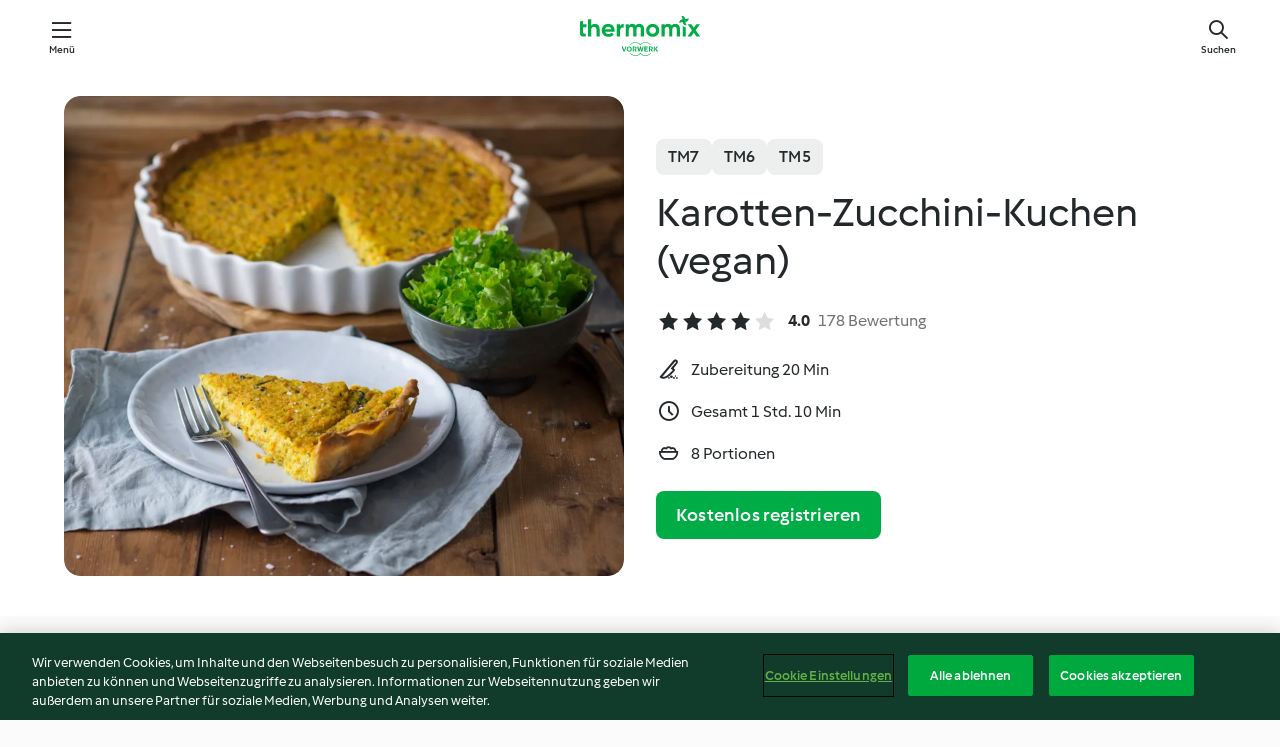

--- FILE ---
content_type: text/html; charset=utf-8
request_url: https://cookidoo.de/recipes/recipe/de-DE/r136845
body_size: 11079
content:
<!DOCTYPE html>
<html
  lang="de-DE"
  class="cicd2-theme">
<head>
    <meta property="og:url" content="https://cookidoo.de/recipes/recipe/de-DE/r136845"/>
    <meta property="og:title" content="Karotten-Zucchini-Kuchen (vegan)"/>
    <meta property="og:description" content="Eine ganze Welt voller Thermomix® Rezepte – Cookidoo® bringt Köstlichkeiten aus aller Welt zu dir nach Hause.
Eine riesige Auswahl an Rezepten und Ideen – hier findest du garantiert bei jedem Besuch kulinarische Inspirationen."/>
    <meta property="og:image" content="https://assets.tmecosys.com/image/upload/t_web_rdp_recipe_584x480/img/recipe/ras/Assets/381FDB73-E915-47D2-9524-4FB39965B423/Derivates/6BB90EF5-196B-4D58-87BB-FC27F6E9D092.jpg"/>
    <meta name="robots" content="noarchive"/>
    <meta charset="utf-8">
    <meta name="viewport" content="width=device-width, initial-scale=1, shrink-to-fit=no">
    <link rel="stylesheet" href="https://patternlib-all.prod.external.eu-tm-prod.vorwerk-digital.com/pl-core-29.3.2-b33824b8018a0840049d6c20603cb31e.css">
      <link rel="stylesheet" href="https://patternlib-all.prod.external.eu-tm-prod.vorwerk-digital.com/cicd2-theme-29.3.2-38102d1b98d85afb94b9d25dab3bae9c.css">
    <link rel="stylesheet" href="https://recipepublic-all.prod.external.eu-tm-prod.vorwerk-digital.com/bundle-7e9da6437349bf80779b292c7cffc47b.css">
    <link rel="icon" href="https://patternlib-all.prod.external.eu-tm-prod.vorwerk-digital.com/favicon-02a92602e0cf506ebd0186892a17fd82.ico">
    <link rel="preconnect" href="https://assets.tmecosys.com" crossorigin="anonymous">
    <script>"use strict";(()=>{function c(n){let t=document.cookie.match(new RegExp("(^| )"+n+"=([^;]+)"));if(t)return t[2]}var e={get:c};e.get("v-authenticated")?document.documentElement.classList.add("is-authenticated"):document.documentElement.classList.add("is-unauthenticated");})();
</script>
    <title>Karotten-Zucchini-Kuchen (vegan) - Cookidoo® – das offizielle Thermomix®-Rezept-Portal</title>
    <link rel="stylesheet" href="https://patternlib-all.prod.external.eu-tm-prod.vorwerk-digital.com/pl-recipe-2.18.3-4949e3c3f2b6c536234d63e48d89c215.css">
    <script type="application/ld+json">{"@context":"http://schema.org/","@type":"Recipe","name":"Karotten-Zucchini-Kuchen (vegan)","image":"https://assets.tmecosys.com/image/upload/t_web_rdp_recipe_584x480_1_5x/img/recipe/ras/Assets/381FDB73-E915-47D2-9524-4FB39965B423/Derivates/6BB90EF5-196B-4D58-87BB-FC27F6E9D092.jpg","totalTime":"PT1H10M","cookTime":"PT1H10M","prepTime":"PT20M","recipeYield":"8 Portionen","recipeCategory":["Backen, pikant"],"recipeIngredient":["1 Packung Blätterteig","150 g Zwiebeln","150 g Erdäpfel, mehlig","300 g Karotten","300 g Zucchini","30 g Öl","100 g Mandelsahne, selbst gemacht","1 TL Kurkuma, gemahlen","2 &frac12; TL Salz","3 Prisen Pfeffer, frisch gemahlen","300 g Tofu, natur","2 EL Hefeflocken","1 EL Maisstärke","&frac12; Bund frische Petersilie"],"nutrition":{"@type":"NutritionInformation","calories":"331 kcal","carbohydrateContent":"19 g","fatContent":"24 g","proteinContent":"11 g"},"inLanguage":"de-DE","author":{"@type":"Organization","name":"Vorwerk Home & Co. KmG","address":"Wolleraustrasse 11a\n8807 Freienbach\nSchweiz","url":"https://cookidoo.de"},"aggregateRating":{"@id":"AggregatedRating"}}</script>
</head>

<body>
  <core-user-info
    condition="html.is-authenticated"
    base="/profile/api/user"
    community-profile="/community/profile/de-DE"
    devices="/customer-devices/api/my-devices/versions"
    >
  </core-user-info>
  
  <div class="page-content">
      
  <header tabindex="-1" class="page-header">
    <div class="page-header__content">
      <a href="#main-content" class="link--skip">Springe zum Hauptinhalt</a>
          <a class="logo page-header__home authenticated-only" href="/foundation/de-DE/for-you"
            aria-label="Link to the home page">
            <img class="logo" src="https://patternlib-all.prod.external.eu-tm-prod.vorwerk-digital.com/logo_thermomix-02469c2fb4fca55fc3c397286d9e7fe0.svg"
              alt="Thermomix®">
          </a>
          <a class="logo page-header__home unauthenticated-only" href="/foundation/de-DE/explore"
            aria-label="Link to the home page">
            <img class="logo" src="https://patternlib-all.prod.external.eu-tm-prod.vorwerk-digital.com/logo_thermomix-02469c2fb4fca55fc3c397286d9e7fe0.svg"
              alt="Thermomix®">
          </a>
      <core-nav class="page-header__nav">
        <nav class="core-nav__nav" role="navigation">
          <button class="core-nav__trigger">Menü</button>
          <div class="core-nav__container">
            <ul class="core-nav__main-links authenticated-only">
                <li class="core-nav__item">
                  <a href="/foundation/de-DE/for-you"
                    class="core-nav__link">Für dich</a>
                </li>
              <li class="core-nav__item">
                <a href="/foundation/de-DE/explore"
                  class="core-nav__link">Entdecken</a>
              </li>
              <li class="core-nav__item">
                <a href="/organize/de-DE/my-recipes"
                  class="core-nav__link">Meine Rezepte</a>
              </li>
              <li class="core-nav__item">
                <a href="/planning/de-DE/my-week"
                  class="core-nav__link">Meine Woche</a>
              </li>
                <li class="core-nav__item">
                  <a href="/shopping/de-DE"
                    class="core-nav__link">Einkaufsliste</a>
                </li>
            </ul>
            <ul class=" core-nav__main-links unauthenticated-only">
              <li class="core-nav__item">
                <a href="/foundation/de-DE/explore"
                  class="core-nav__link">Entdecken</a>
              </li>
              <li class="core-nav__item">
                <a href="/foundation/de-DE/membership"
                  class="core-nav__link">Abo Vorteile</a>
              </li>
              <li class="core-nav__item">
                <a href="/foundation/de-DE/help"
                  class="core-nav__link">Hilfe</a>
              </li>
            </ul>
            <ul class="core-nav__links unauthenticated-only">
              <li class="core-nav__item">
                <a href="/ciam/register/start"
                  class="core-nav__link page-header__sign-up page-header__icon">Registrieren</a>
              </li>
              <li class="core-nav__item">
                <a href="/profile/de-DE/login?redirectAfterLogin=%2Frecipes%2Frecipe%2Fde-DE%2Fr136845"
                  class="core-nav__link page-header__login page-header__icon">Anmelden</a>
              </li>
            </ul>
            <div role="separator" aria-orientation="vertical"
              class="core-nav__separator separator-vertical separator-vertical--silver-20"></div>
            <core-user-profile class="authenticated-only">
              <core-dropdown-menu class="core-nav__dropdown core-nav__dropdown--profile" align="bottom-right">
                <button class="core-dropdown-menu__trigger core-nav__dropdown-trigger">
                  <span class="core-nav__dropdown-trigger-icon" aria-hidden="true"></span>
                  <img class="core-nav__dropdown-trigger-picture" src alt>
                  <span class="core-dropdown-menu__trigger-text">
                      Profil
                  </span>
                </button>
                <div class="core-dropdown-menu__content core-nav__dropdown-content">
                  <ul class="core-dropdown-list core-nav__dropdown-list">
                    <li class="core-community-profile__link">
                      <a href="/community/profile/de-DE"
                        class="core-dropdown-list__item core-nav__link core-nav__link--community">
                        <core-community-profile>
                          <span class="core-community-profile__icon" aria-hidden="true"></span>
                          <img class="core-community-profile__picture" src alt>
                          <div class="core-community-profile__heading-group">
                            <span class="core-community-profile__header">Profil</span>
                            <span class="core-community-profile__subheader">Profil anzeigen</span>
                          </div>
                        </core-community-profile>
                      </a>
                    </li>
                    <li>
                      <a href="/commerce/de-DE/membership"
                        class="core-dropdown-list__item core-nav__link">Konto</a>
                    </li>
                    <li>
                      <a href="/foundation/de-DE/help"
                        class="core-dropdown-list__item core-nav__link">Hilfe</a>
                    </li>
                    <li>
                      <a href="/profile/logout"
                        class="core-dropdown-list__item core-nav__link">Abmelden</a>
                    </li>
                  </ul>
                </div>
              </core-dropdown-menu>
            </core-user-profile>
          </div>
          <div role="separator" aria-orientation="vertical"
            class="core-nav__separator separator-vertical separator-vertical--silver-20"></div>
        </nav>
      </core-nav>
      <a class="page-header__search page-header__icon" href="/search/de-DE"
        aria-label="Suchen">Suchen</a>
    </div>
  </header>
  <recipe-scrollspy>
    <nav class="recipe-scrollspy__nav">
        <a href="#ingredients-section" class="recipe-scrollspy__link">Zutaten</a>
  
      <a href="#difficulty-section" class="recipe-scrollspy__link">Schwierigkeitsgrad</a>
  
        <a href="#nutrition-section" class="recipe-scrollspy__link">Nährwerte</a>
  
        <a href="#also-featured-in-section" class="recipe-scrollspy__link">Auch enthalten in</a>
  
      <a id="recipe-scrollspy-alternative-recipes" href="#alternative-recipes" class="recipe-scrollspy__link">Das könnte dir auch gefallen</a>
    </nav>
  </recipe-scrollspy>

  <recipe-details id="main-content">
    <recipe-card>
      <div class="recipe-card__wrapper">
        <div class="recipe-card__image-wrapper">
            <core-image-loader>
              <img
                class="recipe-card__image"
                  src="https://assets.tmecosys.com/image/upload/t_web_rdp_recipe_584x480/img/recipe/ras/Assets/381FDB73-E915-47D2-9524-4FB39965B423/Derivates/6BB90EF5-196B-4D58-87BB-FC27F6E9D092.jpg"
                  srcset="https://assets.tmecosys.com/image/upload/t_web_rdp_recipe_584x480/img/recipe/ras/Assets/381FDB73-E915-47D2-9524-4FB39965B423/Derivates/6BB90EF5-196B-4D58-87BB-FC27F6E9D092.jpg 584w, https://assets.tmecosys.com/image/upload/t_web_rdp_recipe_584x480_1_5x/img/recipe/ras/Assets/381FDB73-E915-47D2-9524-4FB39965B423/Derivates/6BB90EF5-196B-4D58-87BB-FC27F6E9D092.jpg 876w"
                    sizes="(min-width: 1333px) 584px, (min-width: 768px) 50vw, 100vw"
                alt="Karotten-Zucchini-Kuchen (vegan)"
                title="Karotten-Zucchini-Kuchen (vegan)"/>
            </core-image-loader>
        </div>
        <div class="recipe-card__info">
    
            <div class="recipe-card__header">
              <div class="recipe-card__header-left">
                  <rdp-badges id="tm-versions-modal">
                      <button class="core-chip-button core-chip-button--flat core-chip-button--x-small">
                        TM7
                      </button>
                      <button class="core-chip-button core-chip-button--flat core-chip-button--x-small">
                        TM6
                      </button>
                      <button class="core-chip-button core-chip-button--flat core-chip-button--x-small">
                        TM5
                      </button>
                  </rdp-badges>
                
                  <core-modal
                    trigger-id="tm-versions-modal"
                    class="tm-versions-modal"
                    prevent-body-scroll="true"
                    hidden>
                    <div class="core-modal__wrapper">
                      <div class="core-modal__container" role="dialog" aria-modal="true">
                  
                        <div class="core-modal__header">
                          <h2>Geräte und Zubehör</h2>
                          <button class="core-modal__close" aria-label="Close Modal"></button>
                        </div>
                  
                        <core-scrollbar class="core-modal__content" fadeout-top>
                          <div class="core-scrollbar__content">
                  
                            <rdp-tm-versions>
                              <p class="rdp-tm-versions__description">Dieses Rezept ist für eine bestimmte Geräte- und Zubehörkombination konzipiert. Ohne diese erforderliche Ausstattung können wir kein erfolgreiches Ergebnis garantieren.</p>
                              <div class="rdp-tm-versions__list">
                                  <div class="rdp-tm-versions__item">
                                    <img src="https://patternlib-all.prod.external.eu-tm-prod.vorwerk-digital.com/tm7-83b22c91a1a1e7fee3797168f05f9754.png" class="rdp-tm-versions__image"/>
                                    <div class="rdp-tm-versions__wrapper">
                                      <span class="rdp-tm-versions__name">Thermomix® TM7</span>
                                      <span class="rdp-tm-versions__compatibility">
                                        <span class="icon icon--checkmark-circle icon--xxxs"></span>Kompatibel
                                      </span>
                                    </div>
                                  </div>
                                  <div class="rdp-tm-versions__item">
                                    <img src="https://patternlib-all.prod.external.eu-tm-prod.vorwerk-digital.com/tm6-fff867f1cfc7f35118b8b6dfffca8339.png" class="rdp-tm-versions__image"/>
                                    <div class="rdp-tm-versions__wrapper">
                                      <span class="rdp-tm-versions__name">Thermomix® TM6</span>
                                      <span class="rdp-tm-versions__compatibility">
                                        <span class="icon icon--checkmark-circle icon--xxxs"></span>Kompatibel
                                      </span>
                                    </div>
                                  </div>
                                  <div class="rdp-tm-versions__item">
                                    <img src="https://patternlib-all.prod.external.eu-tm-prod.vorwerk-digital.com/tm5-a3a665744eb0093e9108135bf6b1baa4.png" class="rdp-tm-versions__image"/>
                                    <div class="rdp-tm-versions__wrapper">
                                      <span class="rdp-tm-versions__name">Thermomix® TM5</span>
                                      <span class="rdp-tm-versions__compatibility">
                                        <span class="icon icon--checkmark-circle icon--xxxs"></span>Kompatibel
                                      </span>
                                    </div>
                                  </div>
                              </div>
                            </rdp-tm-versions>
                  
                  
                          </div>
                        </core-scrollbar>
                  
                        <div class="core-modal__footer">
                          <a class="button--inline rdp-tm-versions__more" href="/foundation/de-DE/thermomix-compatibility">Weitere Informationen</a>
                        </div>
                      </div>
                    </div>
                  </core-modal>
                
              </div>
            </div>
    
          <div class="recipe-card__content">
            <core-ellipsis lines-count="3">
              <h1 class="recipe-card__section recipe-card__name">Karotten-Zucchini-Kuchen (vegan)</h1>
            </core-ellipsis>
            
            <core-rating>
  <div class="core-rating__rating-list">
      <span class="core-rating__point core-rating__point--full"></span>
      <span class="core-rating__point core-rating__point--full"></span>
      <span class="core-rating__point core-rating__point--full"></span>
      <span class="core-rating__point core-rating__point--full"></span>
      <span class="core-rating__point "></span>
  </div>
    <span class="core-rating__counter">4.0</span>
    <span class="core-rating__label">
      
      178 Bewertung
      
    </span>
  <script type="application/ld+json">
  {
    "@context": "http://schema.org",
    "@type": "AggregateRating",
    "@id": "AggregatedRating",
    "ratingValue": 4.0,
    "reviewCount": 178
  }
  </script>
</core-rating>

            <div class="recipe-card__cook-params">
              <div class="recipe-card__cook-param">
                <span class="icon icon--time-preparation"></span>
                <span>Zubereitung 20 Min </span>
              </div>
              <div class="recipe-card__cook-param">
                <span class="icon icon--time"></span>
                <span>Gesamt 1 Std. 10 Min</span>
              </div>
              <div class="recipe-card__cook-param">
                <span class="icon icon--servings"></span>
                <span>8 Portionen</span>
              </div>
            </div>
          </div>
    
          <div class="recipe-card__footer">
            <a class="button--primary recipe-card__action-button recipe-card__action-button--primary"
              title="Kostenlos registrieren"
              href="/ciam/register/start">Kostenlos registrieren</a>
          </div>
        </div>
      </div>
    </recipe-card>
    
    <recipe-content>
      <div class="recipe-content__left">
        <div mobile-order="1">
          <div id="ingredients-section" class="recipe-content__section">
            <h4 class="recipe-content__title">Zutaten</h4>
              <div class="recipe-content__inner-section">
                <ul class="ul--clean">
                    <li>
          <recipe-ingredient>
            <div class="recipe-ingredient__wrapper">
                <img class="recipe-ingredient__image"   src="https://assets.tmecosys.com/image/upload/t_web_ingredient_48x48/icons/ingredient_icons/118"
            srcset="https://assets.tmecosys.com/image/upload/t_web_ingredient_48x48/icons/ingredient_icons/118 48w, https://assets.tmecosys.com/image/upload/t_web_ingredient_48x48_1_5x/icons/ingredient_icons/118 72w, https://assets.tmecosys.com/image/upload/t_web_ingredient_48x48_2x/icons/ingredient_icons/118 96w"
              sizes="48px"
           />
          
                <div class="recipe-ingredient__content">
                  <span class="recipe-ingredient__name">
                    Blätterteig 
                  </span>
                    <span class="recipe-ingredient__description">vegan</span>
                </div>
                <span class="recipe-ingredient__amount">
                      1
                    Packung
                </span>
            </div>
          </recipe-ingredient>
          </li>
                    <li>
          <recipe-ingredient>
            <div class="recipe-ingredient__wrapper">
                <img class="recipe-ingredient__image"   src="https://assets.tmecosys.com/image/upload/t_web_ingredient_48x48/icons/ingredient_icons/18"
            srcset="https://assets.tmecosys.com/image/upload/t_web_ingredient_48x48/icons/ingredient_icons/18 48w, https://assets.tmecosys.com/image/upload/t_web_ingredient_48x48_1_5x/icons/ingredient_icons/18 72w, https://assets.tmecosys.com/image/upload/t_web_ingredient_48x48_2x/icons/ingredient_icons/18 96w"
              sizes="48px"
           />
          
                <div class="recipe-ingredient__content">
                  <span class="recipe-ingredient__name">
                    Zwiebeln 
                  </span>
                    <span class="recipe-ingredient__description">halbiert</span>
                </div>
                <span class="recipe-ingredient__amount">
                      150
                    g
                </span>
            </div>
          </recipe-ingredient>
          </li>
                    <li>
          <recipe-ingredient>
            <div class="recipe-ingredient__wrapper">
                <img class="recipe-ingredient__image"   src="https://assets.tmecosys.com/image/upload/t_web_ingredient_48x48/icons/ingredient_icons/355"
            srcset="https://assets.tmecosys.com/image/upload/t_web_ingredient_48x48/icons/ingredient_icons/355 48w, https://assets.tmecosys.com/image/upload/t_web_ingredient_48x48_1_5x/icons/ingredient_icons/355 72w, https://assets.tmecosys.com/image/upload/t_web_ingredient_48x48_2x/icons/ingredient_icons/355 96w"
              sizes="48px"
           />
          
                <div class="recipe-ingredient__content">
                  <span class="recipe-ingredient__name">
                    Erdäpfel, mehlig 
                  </span>
                    <span class="recipe-ingredient__description">geschält, in Stücken</span>
                </div>
                <span class="recipe-ingredient__amount">
                      150
                    g
                </span>
            </div>
          </recipe-ingredient>
          </li>
                    <li>
          <recipe-ingredient>
            <div class="recipe-ingredient__wrapper">
                <img class="recipe-ingredient__image"   src="https://assets.tmecosys.com/image/upload/t_web_ingredient_48x48/icons/ingredient_icons/10"
            srcset="https://assets.tmecosys.com/image/upload/t_web_ingredient_48x48/icons/ingredient_icons/10 48w, https://assets.tmecosys.com/image/upload/t_web_ingredient_48x48_1_5x/icons/ingredient_icons/10 72w, https://assets.tmecosys.com/image/upload/t_web_ingredient_48x48_2x/icons/ingredient_icons/10 96w"
              sizes="48px"
           />
          
                <div class="recipe-ingredient__content">
                  <span class="recipe-ingredient__name">
                    Karotten 
                  </span>
                    <span class="recipe-ingredient__description">in Stücken</span>
                </div>
                <span class="recipe-ingredient__amount">
                      300
                    g
                </span>
            </div>
          </recipe-ingredient>
          </li>
                    <li>
          <recipe-ingredient>
            <div class="recipe-ingredient__wrapper">
                <img class="recipe-ingredient__image"   src="https://assets.tmecosys.com/image/upload/t_web_ingredient_48x48/icons/ingredient_icons/19"
            srcset="https://assets.tmecosys.com/image/upload/t_web_ingredient_48x48/icons/ingredient_icons/19 48w, https://assets.tmecosys.com/image/upload/t_web_ingredient_48x48_1_5x/icons/ingredient_icons/19 72w, https://assets.tmecosys.com/image/upload/t_web_ingredient_48x48_2x/icons/ingredient_icons/19 96w"
              sizes="48px"
           />
          
                <div class="recipe-ingredient__content">
                  <span class="recipe-ingredient__name">
                    Zucchini 
                  </span>
                    <span class="recipe-ingredient__description">in Stücken</span>
                </div>
                <span class="recipe-ingredient__amount">
                      300
                    g
                </span>
            </div>
          </recipe-ingredient>
          </li>
                    <li>
          <recipe-ingredient>
            <div class="recipe-ingredient__wrapper">
                <img class="recipe-ingredient__image"   src="https://assets.tmecosys.com/image/upload/t_web_ingredient_48x48/icons/ingredient_icons/151"
            srcset="https://assets.tmecosys.com/image/upload/t_web_ingredient_48x48/icons/ingredient_icons/151 48w, https://assets.tmecosys.com/image/upload/t_web_ingredient_48x48_1_5x/icons/ingredient_icons/151 72w, https://assets.tmecosys.com/image/upload/t_web_ingredient_48x48_2x/icons/ingredient_icons/151 96w"
              sizes="48px"
           />
          
                <div class="recipe-ingredient__content">
                  <span class="recipe-ingredient__name">
                    Öl 
                  </span>
                    <span class="recipe-ingredient__description">etwas mehr zum Einfetten</span>
                </div>
                <span class="recipe-ingredient__amount">
                      30
                    g
                </span>
            </div>
          </recipe-ingredient>
          </li>
                    <li>
          <recipe-ingredient>
            <div class="recipe-ingredient__wrapper">
                <img class="recipe-ingredient__image"   src="https://assets.tmecosys.com/image/upload/t_web_ingredient_48x48/icons/ingredient_icons/7273"
            srcset="https://assets.tmecosys.com/image/upload/t_web_ingredient_48x48/icons/ingredient_icons/7273 48w, https://assets.tmecosys.com/image/upload/t_web_ingredient_48x48_1_5x/icons/ingredient_icons/7273 72w, https://assets.tmecosys.com/image/upload/t_web_ingredient_48x48_2x/icons/ingredient_icons/7273 96w"
              sizes="48px"
           />
          
                <div class="recipe-ingredient__content">
                  <span class="recipe-ingredient__name">
                    Mandelsahne, selbst gemacht 
                  </span>
                </div>
                <span class="recipe-ingredient__amount">
                      100
                    g
                </span>
            </div>
          </recipe-ingredient>
          </li>
                    <li>
          <recipe-ingredient>
            <div class="recipe-ingredient__wrapper">
                <img class="recipe-ingredient__image"   src="https://assets.tmecosys.com/image/upload/t_web_ingredient_48x48/icons/ingredient_icons/88"
            srcset="https://assets.tmecosys.com/image/upload/t_web_ingredient_48x48/icons/ingredient_icons/88 48w, https://assets.tmecosys.com/image/upload/t_web_ingredient_48x48_1_5x/icons/ingredient_icons/88 72w, https://assets.tmecosys.com/image/upload/t_web_ingredient_48x48_2x/icons/ingredient_icons/88 96w"
              sizes="48px"
           />
          
                <div class="recipe-ingredient__content">
                  <span class="recipe-ingredient__name">
                    Kurkuma, gemahlen 
                  </span>
                </div>
                <span class="recipe-ingredient__amount">
                      1
                    TL
                </span>
            </div>
          </recipe-ingredient>
          </li>
                    <li>
          <recipe-ingredient>
            <div class="recipe-ingredient__wrapper">
                <img class="recipe-ingredient__image"   src="https://assets.tmecosys.com/image/upload/t_web_ingredient_48x48/icons/ingredient_icons/269"
            srcset="https://assets.tmecosys.com/image/upload/t_web_ingredient_48x48/icons/ingredient_icons/269 48w, https://assets.tmecosys.com/image/upload/t_web_ingredient_48x48_1_5x/icons/ingredient_icons/269 72w, https://assets.tmecosys.com/image/upload/t_web_ingredient_48x48_2x/icons/ingredient_icons/269 96w"
              sizes="48px"
           />
          
                <div class="recipe-ingredient__content">
                  <span class="recipe-ingredient__name">
                    Salz 
                  </span>
                </div>
                <span class="recipe-ingredient__amount">
                      2 &frac12;
                    TL
                </span>
            </div>
          </recipe-ingredient>
          </li>
                    <li>
          <recipe-ingredient>
            <div class="recipe-ingredient__wrapper">
                <img class="recipe-ingredient__image"   src="https://assets.tmecosys.com/image/upload/t_web_ingredient_48x48/icons/ingredient_icons/271"
            srcset="https://assets.tmecosys.com/image/upload/t_web_ingredient_48x48/icons/ingredient_icons/271 48w, https://assets.tmecosys.com/image/upload/t_web_ingredient_48x48_1_5x/icons/ingredient_icons/271 72w, https://assets.tmecosys.com/image/upload/t_web_ingredient_48x48_2x/icons/ingredient_icons/271 96w"
              sizes="48px"
           />
          
                <div class="recipe-ingredient__content">
                  <span class="recipe-ingredient__name">
                    Pfeffer, frisch gemahlen 
                  </span>
                </div>
                <span class="recipe-ingredient__amount">
                      3
                    Prisen
                </span>
            </div>
          </recipe-ingredient>
          </li>
                    <li>
          <recipe-ingredient>
            <div class="recipe-ingredient__wrapper">
                <img class="recipe-ingredient__image"   src="https://assets.tmecosys.com/image/upload/t_web_ingredient_48x48/icons/ingredient_icons/3015"
            srcset="https://assets.tmecosys.com/image/upload/t_web_ingredient_48x48/icons/ingredient_icons/3015 48w, https://assets.tmecosys.com/image/upload/t_web_ingredient_48x48_1_5x/icons/ingredient_icons/3015 72w, https://assets.tmecosys.com/image/upload/t_web_ingredient_48x48_2x/icons/ingredient_icons/3015 96w"
              sizes="48px"
           />
          
                <div class="recipe-ingredient__content">
                  <span class="recipe-ingredient__name">
                    Tofu, natur 
                  </span>
                    <span class="recipe-ingredient__description">in Stücken</span>
                </div>
                <span class="recipe-ingredient__amount">
                      300
                    g
                </span>
            </div>
          </recipe-ingredient>
          </li>
                    <li>
          <recipe-ingredient>
            <div class="recipe-ingredient__wrapper">
                <img class="recipe-ingredient__image"   src="https://assets.tmecosys.com/image/upload/t_web_ingredient_48x48/icons/ingredient_icons/7944"
            srcset="https://assets.tmecosys.com/image/upload/t_web_ingredient_48x48/icons/ingredient_icons/7944 48w, https://assets.tmecosys.com/image/upload/t_web_ingredient_48x48_1_5x/icons/ingredient_icons/7944 72w, https://assets.tmecosys.com/image/upload/t_web_ingredient_48x48_2x/icons/ingredient_icons/7944 96w"
              sizes="48px"
           />
          
                <div class="recipe-ingredient__content">
                  <span class="recipe-ingredient__name">
                    Hefeflocken 
                  </span>
                </div>
                <span class="recipe-ingredient__amount">
                      2
                    EL
                </span>
            </div>
          </recipe-ingredient>
          </li>
                    <li>
          <recipe-ingredient>
            <div class="recipe-ingredient__wrapper">
                <img class="recipe-ingredient__image"   src="https://assets.tmecosys.com/image/upload/t_web_ingredient_48x48/icons/ingredient_icons/288"
            srcset="https://assets.tmecosys.com/image/upload/t_web_ingredient_48x48/icons/ingredient_icons/288 48w, https://assets.tmecosys.com/image/upload/t_web_ingredient_48x48_1_5x/icons/ingredient_icons/288 72w, https://assets.tmecosys.com/image/upload/t_web_ingredient_48x48_2x/icons/ingredient_icons/288 96w"
              sizes="48px"
           />
          
                <div class="recipe-ingredient__content">
                  <span class="recipe-ingredient__name">
                    Maisstärke 
                  </span>
                </div>
                <span class="recipe-ingredient__amount">
                      1
                    EL
                </span>
            </div>
          </recipe-ingredient>
          </li>
                    <li>
          <recipe-ingredient>
            <div class="recipe-ingredient__wrapper">
                <img class="recipe-ingredient__image"   src="https://assets.tmecosys.com/image/upload/t_web_ingredient_48x48/icons/ingredient_icons/33"
            srcset="https://assets.tmecosys.com/image/upload/t_web_ingredient_48x48/icons/ingredient_icons/33 48w, https://assets.tmecosys.com/image/upload/t_web_ingredient_48x48_1_5x/icons/ingredient_icons/33 72w, https://assets.tmecosys.com/image/upload/t_web_ingredient_48x48_2x/icons/ingredient_icons/33 96w"
              sizes="48px"
           />
          
                <div class="recipe-ingredient__content">
                  <span class="recipe-ingredient__name">
                    frische Petersilie 
                  </span>
                    <span class="recipe-ingredient__description">Blättchen abgezupft</span>
                </div>
                <span class="recipe-ingredient__amount">
                      &frac12;
                    Bund
                </span>
            </div>
          </recipe-ingredient>
          </li>
                </ul>
              </div>
          </div>
          <hr>
        </div>
        <div mobile-order="3">
          <div id="difficulty-section" class="recipe-content__section">
            <h4 class="recipe-content__title">Schwierigkeitsgrad</h4>
            <rdp-difficulty>
              <span class="icon icon--s icon--chef-hat"></span>
              <p>medium</p>
            </rdp-difficulty>
          </div>
          <hr>
            <div id="nutrition-section" class="recipe-content__section">
              <h4 class="recipe-content__title">
                Nährwerte
                <span class="recipe-content__subtitle">pro 1 Portion</span>
              </h4>
              <rdp-nutritious>
                  <div class="rdp-nutritious__item">
                    <span class="rdp-nutritious__name">Eiweiß</span>
                    <span class="rdp-nutritious__value">
                        11 g 
                    </span>
                  </div>
                  <div class="rdp-nutritious__item">
                    <span class="rdp-nutritious__name">Brennwert</span>
                    <span class="rdp-nutritious__value">
                        1386 kJ  / 
                        331 kcal 
                    </span>
                  </div>
                  <div class="rdp-nutritious__item">
                    <span class="rdp-nutritious__name">Fett</span>
                    <span class="rdp-nutritious__value">
                        24 g 
                    </span>
                  </div>
                  <div class="rdp-nutritious__item">
                    <span class="rdp-nutritious__name">Ballaststoffe</span>
                    <span class="rdp-nutritious__value">
                        0.3 g 
                    </span>
                  </div>
                  <div class="rdp-nutritious__item">
                    <span class="rdp-nutritious__name">Kohlenhydrate</span>
                    <span class="rdp-nutritious__value">
                        19 g 
                    </span>
                  </div>
              </rdp-nutritious>
            </div>
            <hr>
        </div>
      </div>
      <div class="recipe-content__right">
        <div mobile-order="2">
          <div class="recipe-content__section">
            <recipe-membership-banner>
              <img src="https://patternlib-all.prod.external.eu-tm-prod.vorwerk-digital.com/cookidoo-world-da330b8ec91ef8ac5df385f0e440dffb.svg" class="recipe-membership-banner__image" />
              <h1 class="recipe-membership-banner__title">Gefällt dir, was du siehst?</h1>
              <h4 class="recipe-membership-banner__subtitle">Dieses Rezept und mehr als 100 000 weitere warten auf dich!</h4>
              <p class="recipe-membership-banner__description">Registriere dich jetzt und erhalte ein kostenloses 30-Tage Abo. Tauche ein in die kulinarische Welt von Cookidoo® - ohne jegliche Verpflichtung.</p>
              <a href="/ciam/register/start" class="button--primary">Kostenlos registrieren</a>
              <a href="/foundation/de-DE/membership" class="button--inline">Weitere Informationen</a>
            </recipe-membership-banner>
          </div>
          <hr>
        </div>
        <div mobile-order="4">
            <div id="also-featured-in-section" class="recipe-content__section">
              <h4 class="recipe-content__title">Auch enthalten in</h4>
              <rdp-collections>
                  <rdp-collection-tile>
                    <a class="rdp-collection-tile__wrapper" href="/collection/de-DE/p/VrkCollection-de-000001366038">
                      <img   src="https://assets.tmecosys.com/image/upload/t_web_col_80x80/img/collection/VrkCollection-de-000001366038.jpg"
            srcset="https://assets.tmecosys.com/image/upload/t_web_col_80x80/img/collection/VrkCollection-de-000001366038.jpg 80w, https://assets.tmecosys.com/image/upload/t_web_col_80x80_1_5x/img/collection/VrkCollection-de-000001366038.jpg 120w, https://assets.tmecosys.com/image/upload/t_web_col_80x80_2x/img/collection/VrkCollection-de-000001366038.jpg 160w"
              sizes="80px"
           class="rdp-collection-tile__image">
                      <div class="rdp-collection-tile__content">
                        <span class="rdp-collection-tile__name">Meine vegane Küche</span>
                        <span class="rdp-collection-tile__info">61 Rezepte<br>Deutschland</span>
                      </div>
                    </a>
                  </rdp-collection-tile>
                  <rdp-collection-tile>
                    <a class="rdp-collection-tile__wrapper" href="/collection/de-DE/p/VrkChipCollection-at-000001320002">
                      <img   src="https://assets.tmecosys.com/image/upload/t_web_col_80x80/img/collection/ras/Assets/2edb2307e0e074b42f3f8f36bdf5dbb7/Derivates/43e3d306f86b29860f45db23218c6b828bdc13b2.jpg"
            srcset="https://assets.tmecosys.com/image/upload/t_web_col_80x80/img/collection/ras/Assets/2edb2307e0e074b42f3f8f36bdf5dbb7/Derivates/43e3d306f86b29860f45db23218c6b828bdc13b2.jpg 80w, https://assets.tmecosys.com/image/upload/t_web_col_80x80_1_5x/img/collection/ras/Assets/2edb2307e0e074b42f3f8f36bdf5dbb7/Derivates/43e3d306f86b29860f45db23218c6b828bdc13b2.jpg 120w, https://assets.tmecosys.com/image/upload/t_web_col_80x80_2x/img/collection/ras/Assets/2edb2307e0e074b42f3f8f36bdf5dbb7/Derivates/43e3d306f86b29860f45db23218c6b828bdc13b2.jpg 160w"
              sizes="80px"
           class="rdp-collection-tile__image">
                      <div class="rdp-collection-tile__content">
                        <span class="rdp-collection-tile__name">Meine vegane Küche</span>
                        <span class="rdp-collection-tile__info">61 Rezepte<br>Österreich</span>
                      </div>
                    </a>
                  </rdp-collection-tile>
              </rdp-collections>
            </div>
            <hr>
        </div>
      </div>
    </recipe-content>
  </recipe-details>

  
  
  
  <div id="alternative-recipes" class="l-content l-content--additional recipe-alternative-recipes">
    <core-stripe class="core-stripe--modern" aria-labelledby="stripe-header" aria-describedby="stripe-description" role="region"
                 data-category="VrkNavCategory-RPF-012">
      <h3 class="core-stripe__header" id="stripe-header">
          Das könnte dir auch gefallen
      </h3>
        <div class="core-stripe__content">
          
  
          
            <core-tile class="core-tile--expanded" id="r763740" data-recipe-id="r763740"><a class="link--alt" href="/recipes/recipe/de-DE/r763740"><div aria-hidden="true" class="core-tile__image-wrapper">
    <img
      class="core-tile__image"
      alt="Veganer Apfelkuchen mit Streuseln und Baiser"
      title="Veganer Apfelkuchen mit Streuseln und Baiser"
      src="https://assets.tmecosys.com/image/upload/t_web_shared_recipe_221x240/img/recipe/ras/Assets/4bd8f55fe6b010a80170a7833086c23d/Derivates/d9e2387c059f4c6df4222126565f42cd0abf6660"
      sizes="221px"
      decoding="async"
      srcset="https://assets.tmecosys.com/image/upload/t_web_shared_recipe_221x240/img/recipe/ras/Assets/4bd8f55fe6b010a80170a7833086c23d/Derivates/d9e2387c059f4c6df4222126565f42cd0abf6660 221w, https://assets.tmecosys.com/image/upload/t_web_shared_recipe_221x240_1_5x/img/recipe/ras/Assets/4bd8f55fe6b010a80170a7833086c23d/Derivates/d9e2387c059f4c6df4222126565f42cd0abf6660 331w, https://assets.tmecosys.com/image/upload/t_web_shared_recipe_221x240_2x/img/recipe/ras/Assets/4bd8f55fe6b010a80170a7833086c23d/Derivates/d9e2387c059f4c6df4222126565f42cd0abf6660 442w"
    />
  </div><div class="core-tile__description-wrapper"><div class="core-tile__description"><core-ellipsis><p class="core-tile__description-text">Veganer Apfelkuchen mit Streuseln und Baiser</p></core-ellipsis><button class="core-tile__trigger authenticated-only context-menu-trigger" aria-label="Rezeptoptionen öffnen" type="button"></button></div><core-rating class="core-rating--short core-rating--small"><span class="core-rating__counter" aria-label="Bewertung 3.3">3.3</span><span class="core-rating__point core-rating__point--full" aria-disabled="true"></span><span class="core-rating__label" aria-label="aus 84 Bewertungen">(84)</span></core-rating><p class="core-tile__description-subline" aria-label="Gesamtzeit 2 Std.">2 Std.</p></div></a><core-context-menu trigger-class="context-menu-trigger" class="translate-x-[0.5px]"><ul class="core-dropdown-list"><li><core-transclude href="/planning/de-DE/transclude/manage-cook-today/r763740" prevent-page-reload="true" on="context-menu-open" context="core-context-menu"></core-transclude></li><li><core-transclude href="/organize/de-DE/transclude/manage-bookmark/r763740" prevent-page-reload="true" on="context-menu-open" context="core-context-menu"></core-transclude></li><li><core-transclude href="/organize/de-DE/transclude/manage-custom-list/r763740" prevent-page-reload="true" on="context-menu-open" context="core-context-menu"></core-transclude></li><li><core-transclude href="/planning/de-DE/transclude/manage-add-to-myweek/r763740" prevent-page-reload="true" on="context-menu-open" context="core-context-menu"></core-transclude></li><li><core-transclude href="/shopping/de-DE/partial/add-to-shopping-list/r763740" prevent-page-reload="true" on="context-menu-open" context="core-context-menu"></core-transclude></li><li><core-transclude href="/created-recipes/de-DE/partials/add-to-customer-recipes?recipeUrl=https%3A%2F%2Fcookidoo.de%2Frecipes%2Frecipe%2Fde-DE%2Fr763740" prevent-page-reload="true" on="context-menu-open" context="core-context-menu"></core-transclude></li><li data-error="401" data-redirect-param="redirectAfterLogin" class="display-none"><a href="/profile/de-DE/login?redirectAfterLogin=%2Fsearch%2Fde-DE%2Ffragments%2Fstripe%3Flimit%3D12%26lazyLoading%3Dtrue%26accessories%3DincludingFriend%252CincludingBladeCoverWithPeeler%252CincludingCutter%252CincludingSensor%26includeRating%3Dtrue%26like%3Dr136845" class="core-dropdown-list__item"><span class="icon" aria-hidden="true">refresh</span>Login erneuern</a></li></ul></core-context-menu></core-tile><core-tile class="core-tile--expanded" id="r763736" data-recipe-id="r763736"><a class="link--alt" href="/recipes/recipe/de-DE/r763736"><div aria-hidden="true" class="core-tile__image-wrapper">
    <img
      class="core-tile__image"
      alt="Vegane Kichererbsen-Gemüse-Tarte"
      title="Vegane Kichererbsen-Gemüse-Tarte"
      src="https://assets.tmecosys.com/image/upload/t_web_shared_recipe_221x240/img/recipe/ras/Assets/afb6c1312499b09d4651263bb6e67a13/Derivates/7f50366b65a6ba7c9e22ea4246cbb7b2fb0f6ab5"
      sizes="221px"
      decoding="async"
      srcset="https://assets.tmecosys.com/image/upload/t_web_shared_recipe_221x240/img/recipe/ras/Assets/afb6c1312499b09d4651263bb6e67a13/Derivates/7f50366b65a6ba7c9e22ea4246cbb7b2fb0f6ab5 221w, https://assets.tmecosys.com/image/upload/t_web_shared_recipe_221x240_1_5x/img/recipe/ras/Assets/afb6c1312499b09d4651263bb6e67a13/Derivates/7f50366b65a6ba7c9e22ea4246cbb7b2fb0f6ab5 331w, https://assets.tmecosys.com/image/upload/t_web_shared_recipe_221x240_2x/img/recipe/ras/Assets/afb6c1312499b09d4651263bb6e67a13/Derivates/7f50366b65a6ba7c9e22ea4246cbb7b2fb0f6ab5 442w"
    />
  </div><div class="core-tile__description-wrapper"><div class="core-tile__description"><core-ellipsis><p class="core-tile__description-text">Vegane Kichererbsen-Gemüse-Tarte</p></core-ellipsis><button class="core-tile__trigger authenticated-only context-menu-trigger" aria-label="Rezeptoptionen öffnen" type="button"></button></div><core-rating class="core-rating--short core-rating--small"><span class="core-rating__counter" aria-label="Bewertung 4">4.0</span><span class="core-rating__point core-rating__point--full" aria-disabled="true"></span><span class="core-rating__label" aria-label="aus 179 Bewertungen">(179)</span></core-rating><p class="core-tile__description-subline" aria-label="Gesamtzeit 1 Std. 10 Min">1 Std. 10 Min</p></div></a><core-context-menu trigger-class="context-menu-trigger" class="translate-x-[0.5px]"><ul class="core-dropdown-list"><li><core-transclude href="/planning/de-DE/transclude/manage-cook-today/r763736" prevent-page-reload="true" on="context-menu-open" context="core-context-menu"></core-transclude></li><li><core-transclude href="/organize/de-DE/transclude/manage-bookmark/r763736" prevent-page-reload="true" on="context-menu-open" context="core-context-menu"></core-transclude></li><li><core-transclude href="/organize/de-DE/transclude/manage-custom-list/r763736" prevent-page-reload="true" on="context-menu-open" context="core-context-menu"></core-transclude></li><li><core-transclude href="/planning/de-DE/transclude/manage-add-to-myweek/r763736" prevent-page-reload="true" on="context-menu-open" context="core-context-menu"></core-transclude></li><li><core-transclude href="/shopping/de-DE/partial/add-to-shopping-list/r763736" prevent-page-reload="true" on="context-menu-open" context="core-context-menu"></core-transclude></li><li><core-transclude href="/created-recipes/de-DE/partials/add-to-customer-recipes?recipeUrl=https%3A%2F%2Fcookidoo.de%2Frecipes%2Frecipe%2Fde-DE%2Fr763736" prevent-page-reload="true" on="context-menu-open" context="core-context-menu"></core-transclude></li><li data-error="401" data-redirect-param="redirectAfterLogin" class="display-none"><a href="/profile/de-DE/login?redirectAfterLogin=%2Fsearch%2Fde-DE%2Ffragments%2Fstripe%3Flimit%3D12%26lazyLoading%3Dtrue%26accessories%3DincludingFriend%252CincludingBladeCoverWithPeeler%252CincludingCutter%252CincludingSensor%26includeRating%3Dtrue%26like%3Dr136845" class="core-dropdown-list__item"><span class="icon" aria-hidden="true">refresh</span>Login erneuern</a></li></ul></core-context-menu></core-tile><core-tile class="core-tile--expanded" id="r608888" data-recipe-id="r608888"><a class="link--alt" href="/recipes/recipe/de-DE/r608888"><div aria-hidden="true" class="core-tile__image-wrapper">
    <img
      class="core-tile__image"
      alt="Veganer Kirsch-Käsekuchen"
      title="Veganer Kirsch-Käsekuchen"
      src="https://assets.tmecosys.com/image/upload/t_web_shared_recipe_221x240/img/recipe/ras/Assets/FD7C4838-5BB9-4DB4-87A5-84AC9B03D0A9/Derivates/fae251d0-2784-4832-bb4a-15f0419d8725"
      sizes="221px"
      decoding="async"
      srcset="https://assets.tmecosys.com/image/upload/t_web_shared_recipe_221x240/img/recipe/ras/Assets/FD7C4838-5BB9-4DB4-87A5-84AC9B03D0A9/Derivates/fae251d0-2784-4832-bb4a-15f0419d8725 221w, https://assets.tmecosys.com/image/upload/t_web_shared_recipe_221x240_1_5x/img/recipe/ras/Assets/FD7C4838-5BB9-4DB4-87A5-84AC9B03D0A9/Derivates/fae251d0-2784-4832-bb4a-15f0419d8725 331w, https://assets.tmecosys.com/image/upload/t_web_shared_recipe_221x240_2x/img/recipe/ras/Assets/FD7C4838-5BB9-4DB4-87A5-84AC9B03D0A9/Derivates/fae251d0-2784-4832-bb4a-15f0419d8725 442w"
    />
  </div><div class="core-tile__description-wrapper"><div class="core-tile__description"><core-ellipsis><p class="core-tile__description-text">Veganer Kirsch-Käsekuchen</p></core-ellipsis><button class="core-tile__trigger authenticated-only context-menu-trigger" aria-label="Rezeptoptionen öffnen" type="button"></button></div><core-rating class="core-rating--short core-rating--small"><span class="core-rating__counter" aria-label="Bewertung 3.7">3.7</span><span class="core-rating__point core-rating__point--full" aria-disabled="true"></span><span class="core-rating__label" aria-label="aus 339 Bewertungen">(339)</span></core-rating><p class="core-tile__description-subline" aria-label="Gesamtzeit 5 Std.">5 Std.</p></div></a><core-context-menu trigger-class="context-menu-trigger" class="translate-x-[0.5px]"><ul class="core-dropdown-list"><li><core-transclude href="/planning/de-DE/transclude/manage-cook-today/r608888" prevent-page-reload="true" on="context-menu-open" context="core-context-menu"></core-transclude></li><li><core-transclude href="/organize/de-DE/transclude/manage-bookmark/r608888" prevent-page-reload="true" on="context-menu-open" context="core-context-menu"></core-transclude></li><li><core-transclude href="/organize/de-DE/transclude/manage-custom-list/r608888" prevent-page-reload="true" on="context-menu-open" context="core-context-menu"></core-transclude></li><li><core-transclude href="/planning/de-DE/transclude/manage-add-to-myweek/r608888" prevent-page-reload="true" on="context-menu-open" context="core-context-menu"></core-transclude></li><li><core-transclude href="/shopping/de-DE/partial/add-to-shopping-list/r608888" prevent-page-reload="true" on="context-menu-open" context="core-context-menu"></core-transclude></li><li><core-transclude href="/created-recipes/de-DE/partials/add-to-customer-recipes?recipeUrl=https%3A%2F%2Fcookidoo.de%2Frecipes%2Frecipe%2Fde-DE%2Fr608888" prevent-page-reload="true" on="context-menu-open" context="core-context-menu"></core-transclude></li><li data-error="401" data-redirect-param="redirectAfterLogin" class="display-none"><a href="/profile/de-DE/login?redirectAfterLogin=%2Fsearch%2Fde-DE%2Ffragments%2Fstripe%3Flimit%3D12%26lazyLoading%3Dtrue%26accessories%3DincludingFriend%252CincludingBladeCoverWithPeeler%252CincludingCutter%252CincludingSensor%26includeRating%3Dtrue%26like%3Dr136845" class="core-dropdown-list__item"><span class="icon" aria-hidden="true">refresh</span>Login erneuern</a></li></ul></core-context-menu></core-tile><core-tile class="core-tile--expanded" id="r137629" data-recipe-id="r137629"><a class="link--alt" href="/recipes/recipe/de-DE/r137629"><div aria-hidden="true" class="core-tile__image-wrapper">
    <img
      class="core-tile__image"
      alt="Mandelsahne"
      title="Mandelsahne"
      src="https://assets.tmecosys.com/image/upload/t_web_shared_recipe_221x240/img/recipe/ras/Assets/35FD87C9-ACFB-471E-BB23-F838DF40755A/Derivates/459C02B3-7374-4F5D-A923-EC68ED3931FF"
      sizes="221px"
      decoding="async"
      srcset="https://assets.tmecosys.com/image/upload/t_web_shared_recipe_221x240/img/recipe/ras/Assets/35FD87C9-ACFB-471E-BB23-F838DF40755A/Derivates/459C02B3-7374-4F5D-A923-EC68ED3931FF 221w, https://assets.tmecosys.com/image/upload/t_web_shared_recipe_221x240_1_5x/img/recipe/ras/Assets/35FD87C9-ACFB-471E-BB23-F838DF40755A/Derivates/459C02B3-7374-4F5D-A923-EC68ED3931FF 331w, https://assets.tmecosys.com/image/upload/t_web_shared_recipe_221x240_2x/img/recipe/ras/Assets/35FD87C9-ACFB-471E-BB23-F838DF40755A/Derivates/459C02B3-7374-4F5D-A923-EC68ED3931FF 442w"
    />
  </div><div class="core-tile__description-wrapper"><div class="core-tile__description"><core-ellipsis><p class="core-tile__description-text">Mandelsahne</p></core-ellipsis><button class="core-tile__trigger authenticated-only context-menu-trigger" aria-label="Rezeptoptionen öffnen" type="button"></button></div><core-rating class="core-rating--short core-rating--small"><span class="core-rating__counter" aria-label="Bewertung 3.9">3.9</span><span class="core-rating__point core-rating__point--full" aria-disabled="true"></span><span class="core-rating__label" aria-label="aus 62 Bewertungen">(62)</span></core-rating><p class="core-tile__description-subline" aria-label="Gesamtzeit 5 Min">5 Min</p></div></a><core-context-menu trigger-class="context-menu-trigger" class="translate-x-[0.5px]"><ul class="core-dropdown-list"><li><core-transclude href="/planning/de-DE/transclude/manage-cook-today/r137629" prevent-page-reload="true" on="context-menu-open" context="core-context-menu"></core-transclude></li><li><core-transclude href="/organize/de-DE/transclude/manage-bookmark/r137629" prevent-page-reload="true" on="context-menu-open" context="core-context-menu"></core-transclude></li><li><core-transclude href="/organize/de-DE/transclude/manage-custom-list/r137629" prevent-page-reload="true" on="context-menu-open" context="core-context-menu"></core-transclude></li><li><core-transclude href="/planning/de-DE/transclude/manage-add-to-myweek/r137629" prevent-page-reload="true" on="context-menu-open" context="core-context-menu"></core-transclude></li><li><core-transclude href="/shopping/de-DE/partial/add-to-shopping-list/r137629" prevent-page-reload="true" on="context-menu-open" context="core-context-menu"></core-transclude></li><li><core-transclude href="/created-recipes/de-DE/partials/add-to-customer-recipes?recipeUrl=https%3A%2F%2Fcookidoo.de%2Frecipes%2Frecipe%2Fde-DE%2Fr137629" prevent-page-reload="true" on="context-menu-open" context="core-context-menu"></core-transclude></li><li data-error="401" data-redirect-param="redirectAfterLogin" class="display-none"><a href="/profile/de-DE/login?redirectAfterLogin=%2Fsearch%2Fde-DE%2Ffragments%2Fstripe%3Flimit%3D12%26lazyLoading%3Dtrue%26accessories%3DincludingFriend%252CincludingBladeCoverWithPeeler%252CincludingCutter%252CincludingSensor%26includeRating%3Dtrue%26like%3Dr136845" class="core-dropdown-list__item"><span class="icon" aria-hidden="true">refresh</span>Login erneuern</a></li></ul></core-context-menu></core-tile><core-tile class="core-tile--expanded" id="r136865" data-recipe-id="r136865"><a class="link--alt" href="/recipes/recipe/de-DE/r136865"><div aria-hidden="true" class="core-tile__image-wrapper">
    <img
      class="core-tile__image"
      alt="Zwetschkenkuchen (vegan)"
      title="Zwetschkenkuchen (vegan)"
      src="https://assets.tmecosys.com/image/upload/t_web_shared_recipe_221x240/img/recipe/ras/Assets/49DF98F2-1549-4003-80D2-605E45167C20/Derivates/A804DA16-9A6D-4735-9F50-B2D4A38AB6C4"
      sizes="221px"
      decoding="async"
      srcset="https://assets.tmecosys.com/image/upload/t_web_shared_recipe_221x240/img/recipe/ras/Assets/49DF98F2-1549-4003-80D2-605E45167C20/Derivates/A804DA16-9A6D-4735-9F50-B2D4A38AB6C4 221w, https://assets.tmecosys.com/image/upload/t_web_shared_recipe_221x240_1_5x/img/recipe/ras/Assets/49DF98F2-1549-4003-80D2-605E45167C20/Derivates/A804DA16-9A6D-4735-9F50-B2D4A38AB6C4 331w, https://assets.tmecosys.com/image/upload/t_web_shared_recipe_221x240_2x/img/recipe/ras/Assets/49DF98F2-1549-4003-80D2-605E45167C20/Derivates/A804DA16-9A6D-4735-9F50-B2D4A38AB6C4 442w"
    />
  </div><div class="core-tile__description-wrapper"><div class="core-tile__description"><core-ellipsis><p class="core-tile__description-text">Zwetschkenkuchen (vegan)</p></core-ellipsis><button class="core-tile__trigger authenticated-only context-menu-trigger" aria-label="Rezeptoptionen öffnen" type="button"></button></div><core-rating class="core-rating--short core-rating--small"><span class="core-rating__counter" aria-label="Bewertung 4.7">4.7</span><span class="core-rating__point core-rating__point--full" aria-disabled="true"></span><span class="core-rating__label" aria-label="aus 179 Bewertungen">(179)</span></core-rating><p class="core-tile__description-subline" aria-label="Gesamtzeit 1 Std.">1 Std.</p></div></a><core-context-menu trigger-class="context-menu-trigger" class="translate-x-[0.5px]"><ul class="core-dropdown-list"><li><core-transclude href="/planning/de-DE/transclude/manage-cook-today/r136865" prevent-page-reload="true" on="context-menu-open" context="core-context-menu"></core-transclude></li><li><core-transclude href="/organize/de-DE/transclude/manage-bookmark/r136865" prevent-page-reload="true" on="context-menu-open" context="core-context-menu"></core-transclude></li><li><core-transclude href="/organize/de-DE/transclude/manage-custom-list/r136865" prevent-page-reload="true" on="context-menu-open" context="core-context-menu"></core-transclude></li><li><core-transclude href="/planning/de-DE/transclude/manage-add-to-myweek/r136865" prevent-page-reload="true" on="context-menu-open" context="core-context-menu"></core-transclude></li><li><core-transclude href="/shopping/de-DE/partial/add-to-shopping-list/r136865" prevent-page-reload="true" on="context-menu-open" context="core-context-menu"></core-transclude></li><li><core-transclude href="/created-recipes/de-DE/partials/add-to-customer-recipes?recipeUrl=https%3A%2F%2Fcookidoo.de%2Frecipes%2Frecipe%2Fde-DE%2Fr136865" prevent-page-reload="true" on="context-menu-open" context="core-context-menu"></core-transclude></li><li data-error="401" data-redirect-param="redirectAfterLogin" class="display-none"><a href="/profile/de-DE/login?redirectAfterLogin=%2Fsearch%2Fde-DE%2Ffragments%2Fstripe%3Flimit%3D12%26lazyLoading%3Dtrue%26accessories%3DincludingFriend%252CincludingBladeCoverWithPeeler%252CincludingCutter%252CincludingSensor%26includeRating%3Dtrue%26like%3Dr136845" class="core-dropdown-list__item"><span class="icon" aria-hidden="true">refresh</span>Login erneuern</a></li></ul></core-context-menu></core-tile><core-tile class="core-tile--expanded" id="r136824" data-recipe-id="r136824"><a class="link--alt" href="/recipes/recipe/de-DE/r136824"><div aria-hidden="true" class="core-tile__image-wrapper">
    <img
      class="core-tile__image"
      alt="Würzige Muffins mit Gurkendip (vegan)"
      title="Würzige Muffins mit Gurkendip (vegan)"
      src="https://assets.tmecosys.com/image/upload/t_web_shared_recipe_221x240/img/recipe/ras/Assets/946809A9-773B-4E15-A681-2C2C1020F58A/Derivates/2984652C-AA1E-481D-ADD6-B2A2B209679A"
      sizes="221px"
      decoding="async"
      srcset="https://assets.tmecosys.com/image/upload/t_web_shared_recipe_221x240/img/recipe/ras/Assets/946809A9-773B-4E15-A681-2C2C1020F58A/Derivates/2984652C-AA1E-481D-ADD6-B2A2B209679A 221w, https://assets.tmecosys.com/image/upload/t_web_shared_recipe_221x240_1_5x/img/recipe/ras/Assets/946809A9-773B-4E15-A681-2C2C1020F58A/Derivates/2984652C-AA1E-481D-ADD6-B2A2B209679A 331w, https://assets.tmecosys.com/image/upload/t_web_shared_recipe_221x240_2x/img/recipe/ras/Assets/946809A9-773B-4E15-A681-2C2C1020F58A/Derivates/2984652C-AA1E-481D-ADD6-B2A2B209679A 442w"
    />
  </div><div class="core-tile__description-wrapper"><div class="core-tile__description"><core-ellipsis><p class="core-tile__description-text">Würzige Muffins mit Gurkendip (vegan)</p></core-ellipsis><button class="core-tile__trigger authenticated-only context-menu-trigger" aria-label="Rezeptoptionen öffnen" type="button"></button></div><core-rating class="core-rating--short core-rating--small"><span class="core-rating__counter" aria-label="Bewertung 4.1">4.1</span><span class="core-rating__point core-rating__point--full" aria-disabled="true"></span><span class="core-rating__label" aria-label="aus 35 Bewertungen">(35)</span></core-rating><p class="core-tile__description-subline" aria-label="Gesamtzeit 50 Min">50 Min</p></div></a><core-context-menu trigger-class="context-menu-trigger" class="translate-x-[0.5px]"><ul class="core-dropdown-list"><li><core-transclude href="/planning/de-DE/transclude/manage-cook-today/r136824" prevent-page-reload="true" on="context-menu-open" context="core-context-menu"></core-transclude></li><li><core-transclude href="/organize/de-DE/transclude/manage-bookmark/r136824" prevent-page-reload="true" on="context-menu-open" context="core-context-menu"></core-transclude></li><li><core-transclude href="/organize/de-DE/transclude/manage-custom-list/r136824" prevent-page-reload="true" on="context-menu-open" context="core-context-menu"></core-transclude></li><li><core-transclude href="/planning/de-DE/transclude/manage-add-to-myweek/r136824" prevent-page-reload="true" on="context-menu-open" context="core-context-menu"></core-transclude></li><li><core-transclude href="/shopping/de-DE/partial/add-to-shopping-list/r136824" prevent-page-reload="true" on="context-menu-open" context="core-context-menu"></core-transclude></li><li><core-transclude href="/created-recipes/de-DE/partials/add-to-customer-recipes?recipeUrl=https%3A%2F%2Fcookidoo.de%2Frecipes%2Frecipe%2Fde-DE%2Fr136824" prevent-page-reload="true" on="context-menu-open" context="core-context-menu"></core-transclude></li><li data-error="401" data-redirect-param="redirectAfterLogin" class="display-none"><a href="/profile/de-DE/login?redirectAfterLogin=%2Fsearch%2Fde-DE%2Ffragments%2Fstripe%3Flimit%3D12%26lazyLoading%3Dtrue%26accessories%3DincludingFriend%252CincludingBladeCoverWithPeeler%252CincludingCutter%252CincludingSensor%26includeRating%3Dtrue%26like%3Dr136845" class="core-dropdown-list__item"><span class="icon" aria-hidden="true">refresh</span>Login erneuern</a></li></ul></core-context-menu></core-tile><core-tile class="core-tile--expanded" id="r89821" data-recipe-id="r89821"><a class="link--alt" href="/recipes/recipe/de-DE/r89821"><div aria-hidden="true" class="core-tile__image-wrapper">
    <img
      class="core-tile__image"
      alt="Spinat-Tomaten-Quiche"
      title="Spinat-Tomaten-Quiche"
      src="https://assets.tmecosys.com/image/upload/t_web_shared_recipe_221x240/img/recipe/ras/Assets/EF696893-498E-4915-AC8A-C4081E7D41C0/Derivates/64A2A11B-B101-41D6-9BE0-12DF4B270B2B"
      sizes="221px"
      decoding="async"
      srcset="https://assets.tmecosys.com/image/upload/t_web_shared_recipe_221x240/img/recipe/ras/Assets/EF696893-498E-4915-AC8A-C4081E7D41C0/Derivates/64A2A11B-B101-41D6-9BE0-12DF4B270B2B 221w, https://assets.tmecosys.com/image/upload/t_web_shared_recipe_221x240_1_5x/img/recipe/ras/Assets/EF696893-498E-4915-AC8A-C4081E7D41C0/Derivates/64A2A11B-B101-41D6-9BE0-12DF4B270B2B 331w, https://assets.tmecosys.com/image/upload/t_web_shared_recipe_221x240_2x/img/recipe/ras/Assets/EF696893-498E-4915-AC8A-C4081E7D41C0/Derivates/64A2A11B-B101-41D6-9BE0-12DF4B270B2B 442w"
    />
  </div><div class="core-tile__description-wrapper"><div class="core-tile__description"><core-ellipsis><p class="core-tile__description-text">Spinat-Tomaten-Quiche</p></core-ellipsis><button class="core-tile__trigger authenticated-only context-menu-trigger" aria-label="Rezeptoptionen öffnen" type="button"></button></div><core-rating class="core-rating--short core-rating--small"><span class="core-rating__counter" aria-label="Bewertung 4.4">4.4</span><span class="core-rating__point core-rating__point--full" aria-disabled="true"></span><span class="core-rating__label" aria-label="aus 206 Bewertungen">(206)</span></core-rating><p class="core-tile__description-subline" aria-label="Gesamtzeit 1 Std. 45 Min">1 Std. 45 Min</p></div></a><core-context-menu trigger-class="context-menu-trigger" class="translate-x-[0.5px]"><ul class="core-dropdown-list"><li><core-transclude href="/planning/de-DE/transclude/manage-cook-today/r89821" prevent-page-reload="true" on="context-menu-open" context="core-context-menu"></core-transclude></li><li><core-transclude href="/organize/de-DE/transclude/manage-bookmark/r89821" prevent-page-reload="true" on="context-menu-open" context="core-context-menu"></core-transclude></li><li><core-transclude href="/organize/de-DE/transclude/manage-custom-list/r89821" prevent-page-reload="true" on="context-menu-open" context="core-context-menu"></core-transclude></li><li><core-transclude href="/planning/de-DE/transclude/manage-add-to-myweek/r89821" prevent-page-reload="true" on="context-menu-open" context="core-context-menu"></core-transclude></li><li><core-transclude href="/shopping/de-DE/partial/add-to-shopping-list/r89821" prevent-page-reload="true" on="context-menu-open" context="core-context-menu"></core-transclude></li><li><core-transclude href="/created-recipes/de-DE/partials/add-to-customer-recipes?recipeUrl=https%3A%2F%2Fcookidoo.de%2Frecipes%2Frecipe%2Fde-DE%2Fr89821" prevent-page-reload="true" on="context-menu-open" context="core-context-menu"></core-transclude></li><li data-error="401" data-redirect-param="redirectAfterLogin" class="display-none"><a href="/profile/de-DE/login?redirectAfterLogin=%2Fsearch%2Fde-DE%2Ffragments%2Fstripe%3Flimit%3D12%26lazyLoading%3Dtrue%26accessories%3DincludingFriend%252CincludingBladeCoverWithPeeler%252CincludingCutter%252CincludingSensor%26includeRating%3Dtrue%26like%3Dr136845" class="core-dropdown-list__item"><span class="icon" aria-hidden="true">refresh</span>Login erneuern</a></li></ul></core-context-menu></core-tile><core-tile class="core-tile--expanded" id="r136864" data-recipe-id="r136864"><a class="link--alt" href="/recipes/recipe/de-DE/r136864"><div aria-hidden="true" class="core-tile__image-wrapper">
    <img
      class="core-tile__image"
      alt="Schokoladentarte (vegan)"
      title="Schokoladentarte (vegan)"
      src="https://assets.tmecosys.com/image/upload/t_web_shared_recipe_221x240/img/recipe/ras/Assets/48212099-453E-476C-82C5-85BDBC8A621D/Derivates/4EB11FD6-D79A-47CF-97C6-238EF9DADA3B"
      sizes="221px"
      decoding="async"
      srcset="https://assets.tmecosys.com/image/upload/t_web_shared_recipe_221x240/img/recipe/ras/Assets/48212099-453E-476C-82C5-85BDBC8A621D/Derivates/4EB11FD6-D79A-47CF-97C6-238EF9DADA3B 221w, https://assets.tmecosys.com/image/upload/t_web_shared_recipe_221x240_1_5x/img/recipe/ras/Assets/48212099-453E-476C-82C5-85BDBC8A621D/Derivates/4EB11FD6-D79A-47CF-97C6-238EF9DADA3B 331w, https://assets.tmecosys.com/image/upload/t_web_shared_recipe_221x240_2x/img/recipe/ras/Assets/48212099-453E-476C-82C5-85BDBC8A621D/Derivates/4EB11FD6-D79A-47CF-97C6-238EF9DADA3B 442w"
    />
  </div><div class="core-tile__description-wrapper"><div class="core-tile__description"><core-ellipsis><p class="core-tile__description-text">Schokoladentarte (vegan)</p></core-ellipsis><button class="core-tile__trigger authenticated-only context-menu-trigger" aria-label="Rezeptoptionen öffnen" type="button"></button></div><core-rating class="core-rating--short core-rating--small"><span class="core-rating__counter" aria-label="Bewertung 4.4">4.4</span><span class="core-rating__point core-rating__point--full" aria-disabled="true"></span><span class="core-rating__label" aria-label="aus 89 Bewertungen">(89)</span></core-rating><p class="core-tile__description-subline" aria-label="Gesamtzeit 9 Std. 45 Min">9 Std. 45 Min</p></div></a><core-context-menu trigger-class="context-menu-trigger" class="translate-x-[0.5px]"><ul class="core-dropdown-list"><li><core-transclude href="/planning/de-DE/transclude/manage-cook-today/r136864" prevent-page-reload="true" on="context-menu-open" context="core-context-menu"></core-transclude></li><li><core-transclude href="/organize/de-DE/transclude/manage-bookmark/r136864" prevent-page-reload="true" on="context-menu-open" context="core-context-menu"></core-transclude></li><li><core-transclude href="/organize/de-DE/transclude/manage-custom-list/r136864" prevent-page-reload="true" on="context-menu-open" context="core-context-menu"></core-transclude></li><li><core-transclude href="/planning/de-DE/transclude/manage-add-to-myweek/r136864" prevent-page-reload="true" on="context-menu-open" context="core-context-menu"></core-transclude></li><li><core-transclude href="/shopping/de-DE/partial/add-to-shopping-list/r136864" prevent-page-reload="true" on="context-menu-open" context="core-context-menu"></core-transclude></li><li><core-transclude href="/created-recipes/de-DE/partials/add-to-customer-recipes?recipeUrl=https%3A%2F%2Fcookidoo.de%2Frecipes%2Frecipe%2Fde-DE%2Fr136864" prevent-page-reload="true" on="context-menu-open" context="core-context-menu"></core-transclude></li><li data-error="401" data-redirect-param="redirectAfterLogin" class="display-none"><a href="/profile/de-DE/login?redirectAfterLogin=%2Fsearch%2Fde-DE%2Ffragments%2Fstripe%3Flimit%3D12%26lazyLoading%3Dtrue%26accessories%3DincludingFriend%252CincludingBladeCoverWithPeeler%252CincludingCutter%252CincludingSensor%26includeRating%3Dtrue%26like%3Dr136845" class="core-dropdown-list__item"><span class="icon" aria-hidden="true">refresh</span>Login erneuern</a></li></ul></core-context-menu></core-tile><core-tile class="core-tile--expanded" id="r89809" data-recipe-id="r89809"><a class="link--alt" href="/recipes/recipe/de-DE/r89809"><div aria-hidden="true" class="core-tile__image-wrapper">
    <img
      class="core-tile__image"
      alt="Espresso-Mandel-Veganisu"
      title="Espresso-Mandel-Veganisu"
      src="https://assets.tmecosys.com/image/upload/t_web_shared_recipe_221x240/img/recipe/ras/Assets/932B0E47-095E-43D1-A246-8F6D76033F11/Derivates/45C13EC3-5A94-483A-A029-5D0654060139"
      sizes="221px"
      decoding="async"
      srcset="https://assets.tmecosys.com/image/upload/t_web_shared_recipe_221x240/img/recipe/ras/Assets/932B0E47-095E-43D1-A246-8F6D76033F11/Derivates/45C13EC3-5A94-483A-A029-5D0654060139 221w, https://assets.tmecosys.com/image/upload/t_web_shared_recipe_221x240_1_5x/img/recipe/ras/Assets/932B0E47-095E-43D1-A246-8F6D76033F11/Derivates/45C13EC3-5A94-483A-A029-5D0654060139 331w, https://assets.tmecosys.com/image/upload/t_web_shared_recipe_221x240_2x/img/recipe/ras/Assets/932B0E47-095E-43D1-A246-8F6D76033F11/Derivates/45C13EC3-5A94-483A-A029-5D0654060139 442w"
    />
  </div><div class="core-tile__description-wrapper"><div class="core-tile__description"><core-ellipsis><p class="core-tile__description-text">Espresso-Mandel-Veganisu</p></core-ellipsis><button class="core-tile__trigger authenticated-only context-menu-trigger" aria-label="Rezeptoptionen öffnen" type="button"></button></div><core-rating class="core-rating--short core-rating--small"><span class="core-rating__counter" aria-label="Bewertung 4.1">4.1</span><span class="core-rating__point core-rating__point--full" aria-disabled="true"></span><span class="core-rating__label" aria-label="aus 158 Bewertungen">(158)</span></core-rating><p class="core-tile__description-subline" aria-label="Gesamtzeit 6 Std.">6 Std.</p></div></a><core-context-menu trigger-class="context-menu-trigger" class="translate-x-[0.5px]"><ul class="core-dropdown-list"><li><core-transclude href="/planning/de-DE/transclude/manage-cook-today/r89809" prevent-page-reload="true" on="context-menu-open" context="core-context-menu"></core-transclude></li><li><core-transclude href="/organize/de-DE/transclude/manage-bookmark/r89809" prevent-page-reload="true" on="context-menu-open" context="core-context-menu"></core-transclude></li><li><core-transclude href="/organize/de-DE/transclude/manage-custom-list/r89809" prevent-page-reload="true" on="context-menu-open" context="core-context-menu"></core-transclude></li><li><core-transclude href="/planning/de-DE/transclude/manage-add-to-myweek/r89809" prevent-page-reload="true" on="context-menu-open" context="core-context-menu"></core-transclude></li><li><core-transclude href="/shopping/de-DE/partial/add-to-shopping-list/r89809" prevent-page-reload="true" on="context-menu-open" context="core-context-menu"></core-transclude></li><li><core-transclude href="/created-recipes/de-DE/partials/add-to-customer-recipes?recipeUrl=https%3A%2F%2Fcookidoo.de%2Frecipes%2Frecipe%2Fde-DE%2Fr89809" prevent-page-reload="true" on="context-menu-open" context="core-context-menu"></core-transclude></li><li data-error="401" data-redirect-param="redirectAfterLogin" class="display-none"><a href="/profile/de-DE/login?redirectAfterLogin=%2Fsearch%2Fde-DE%2Ffragments%2Fstripe%3Flimit%3D12%26lazyLoading%3Dtrue%26accessories%3DincludingFriend%252CincludingBladeCoverWithPeeler%252CincludingCutter%252CincludingSensor%26includeRating%3Dtrue%26like%3Dr136845" class="core-dropdown-list__item"><span class="icon" aria-hidden="true">refresh</span>Login erneuern</a></li></ul></core-context-menu></core-tile><core-tile class="core-tile--expanded" id="r136868" data-recipe-id="r136868"><a class="link--alt" href="/recipes/recipe/de-DE/r136868"><div aria-hidden="true" class="core-tile__image-wrapper">
    <img
      class="core-tile__image"
      alt="Nuss-Kokos-Schnitten (vegan)"
      title="Nuss-Kokos-Schnitten (vegan)"
      src="https://assets.tmecosys.com/image/upload/t_web_shared_recipe_221x240/img/recipe/ras/Assets/DA9F8C9F-FBBB-4C2D-809C-83E0FEC382D3/Derivates/7B4981D8-7785-49A7-AA68-DC3DEDC33E08"
      sizes="221px"
      decoding="async"
      srcset="https://assets.tmecosys.com/image/upload/t_web_shared_recipe_221x240/img/recipe/ras/Assets/DA9F8C9F-FBBB-4C2D-809C-83E0FEC382D3/Derivates/7B4981D8-7785-49A7-AA68-DC3DEDC33E08 221w, https://assets.tmecosys.com/image/upload/t_web_shared_recipe_221x240_1_5x/img/recipe/ras/Assets/DA9F8C9F-FBBB-4C2D-809C-83E0FEC382D3/Derivates/7B4981D8-7785-49A7-AA68-DC3DEDC33E08 331w, https://assets.tmecosys.com/image/upload/t_web_shared_recipe_221x240_2x/img/recipe/ras/Assets/DA9F8C9F-FBBB-4C2D-809C-83E0FEC382D3/Derivates/7B4981D8-7785-49A7-AA68-DC3DEDC33E08 442w"
    />
  </div><div class="core-tile__description-wrapper"><div class="core-tile__description"><core-ellipsis><p class="core-tile__description-text">Nuss-Kokos-Schnitten (vegan)</p></core-ellipsis><button class="core-tile__trigger authenticated-only context-menu-trigger" aria-label="Rezeptoptionen öffnen" type="button"></button></div><core-rating class="core-rating--short core-rating--small"><span class="core-rating__counter" aria-label="Bewertung 4.4">4.4</span><span class="core-rating__point core-rating__point--full" aria-disabled="true"></span><span class="core-rating__label" aria-label="aus 208 Bewertungen">(208)</span></core-rating><p class="core-tile__description-subline" aria-label="Gesamtzeit 1 Std. 15 Min">1 Std. 15 Min</p></div></a><core-context-menu trigger-class="context-menu-trigger" class="translate-x-[0.5px]"><ul class="core-dropdown-list"><li><core-transclude href="/planning/de-DE/transclude/manage-cook-today/r136868" prevent-page-reload="true" on="context-menu-open" context="core-context-menu"></core-transclude></li><li><core-transclude href="/organize/de-DE/transclude/manage-bookmark/r136868" prevent-page-reload="true" on="context-menu-open" context="core-context-menu"></core-transclude></li><li><core-transclude href="/organize/de-DE/transclude/manage-custom-list/r136868" prevent-page-reload="true" on="context-menu-open" context="core-context-menu"></core-transclude></li><li><core-transclude href="/planning/de-DE/transclude/manage-add-to-myweek/r136868" prevent-page-reload="true" on="context-menu-open" context="core-context-menu"></core-transclude></li><li><core-transclude href="/shopping/de-DE/partial/add-to-shopping-list/r136868" prevent-page-reload="true" on="context-menu-open" context="core-context-menu"></core-transclude></li><li><core-transclude href="/created-recipes/de-DE/partials/add-to-customer-recipes?recipeUrl=https%3A%2F%2Fcookidoo.de%2Frecipes%2Frecipe%2Fde-DE%2Fr136868" prevent-page-reload="true" on="context-menu-open" context="core-context-menu"></core-transclude></li><li data-error="401" data-redirect-param="redirectAfterLogin" class="display-none"><a href="/profile/de-DE/login?redirectAfterLogin=%2Fsearch%2Fde-DE%2Ffragments%2Fstripe%3Flimit%3D12%26lazyLoading%3Dtrue%26accessories%3DincludingFriend%252CincludingBladeCoverWithPeeler%252CincludingCutter%252CincludingSensor%26includeRating%3Dtrue%26like%3Dr136845" class="core-dropdown-list__item"><span class="icon" aria-hidden="true">refresh</span>Login erneuern</a></li></ul></core-context-menu></core-tile><core-tile class="core-tile--expanded" id="r136810" data-recipe-id="r136810"><a class="link--alt" href="/recipes/recipe/de-DE/r136810"><div aria-hidden="true" class="core-tile__image-wrapper">
    <img
      class="core-tile__image"
      alt="Vegane Eierspeise"
      title="Vegane Eierspeise"
      src="https://assets.tmecosys.com/image/upload/t_web_shared_recipe_221x240/img/recipe/ras/Assets/85240804-B8DE-49B4-A79C-AE56306B8870/Derivates/EB66199D-0472-4C03-BAB4-6EBCE2A1EBFD"
      sizes="221px"
      decoding="async"
      srcset="https://assets.tmecosys.com/image/upload/t_web_shared_recipe_221x240/img/recipe/ras/Assets/85240804-B8DE-49B4-A79C-AE56306B8870/Derivates/EB66199D-0472-4C03-BAB4-6EBCE2A1EBFD 221w, https://assets.tmecosys.com/image/upload/t_web_shared_recipe_221x240_1_5x/img/recipe/ras/Assets/85240804-B8DE-49B4-A79C-AE56306B8870/Derivates/EB66199D-0472-4C03-BAB4-6EBCE2A1EBFD 331w, https://assets.tmecosys.com/image/upload/t_web_shared_recipe_221x240_2x/img/recipe/ras/Assets/85240804-B8DE-49B4-A79C-AE56306B8870/Derivates/EB66199D-0472-4C03-BAB4-6EBCE2A1EBFD 442w"
    />
  </div><div class="core-tile__description-wrapper"><div class="core-tile__description"><core-ellipsis><p class="core-tile__description-text">Vegane Eierspeise</p></core-ellipsis><button class="core-tile__trigger authenticated-only context-menu-trigger" aria-label="Rezeptoptionen öffnen" type="button"></button></div><core-rating class="core-rating--short core-rating--small"><span class="core-rating__counter" aria-label="Bewertung 4">4.0</span><span class="core-rating__point core-rating__point--full" aria-disabled="true"></span><span class="core-rating__label" aria-label="aus 356 Bewertungen">(356)</span></core-rating><p class="core-tile__description-subline" aria-label="Gesamtzeit 10 Min">10 Min</p></div></a><core-context-menu trigger-class="context-menu-trigger" class="translate-x-[0.5px]"><ul class="core-dropdown-list"><li><core-transclude href="/planning/de-DE/transclude/manage-cook-today/r136810" prevent-page-reload="true" on="context-menu-open" context="core-context-menu"></core-transclude></li><li><core-transclude href="/organize/de-DE/transclude/manage-bookmark/r136810" prevent-page-reload="true" on="context-menu-open" context="core-context-menu"></core-transclude></li><li><core-transclude href="/organize/de-DE/transclude/manage-custom-list/r136810" prevent-page-reload="true" on="context-menu-open" context="core-context-menu"></core-transclude></li><li><core-transclude href="/planning/de-DE/transclude/manage-add-to-myweek/r136810" prevent-page-reload="true" on="context-menu-open" context="core-context-menu"></core-transclude></li><li><core-transclude href="/shopping/de-DE/partial/add-to-shopping-list/r136810" prevent-page-reload="true" on="context-menu-open" context="core-context-menu"></core-transclude></li><li><core-transclude href="/created-recipes/de-DE/partials/add-to-customer-recipes?recipeUrl=https%3A%2F%2Fcookidoo.de%2Frecipes%2Frecipe%2Fde-DE%2Fr136810" prevent-page-reload="true" on="context-menu-open" context="core-context-menu"></core-transclude></li><li data-error="401" data-redirect-param="redirectAfterLogin" class="display-none"><a href="/profile/de-DE/login?redirectAfterLogin=%2Fsearch%2Fde-DE%2Ffragments%2Fstripe%3Flimit%3D12%26lazyLoading%3Dtrue%26accessories%3DincludingFriend%252CincludingBladeCoverWithPeeler%252CincludingCutter%252CincludingSensor%26includeRating%3Dtrue%26like%3Dr136845" class="core-dropdown-list__item"><span class="icon" aria-hidden="true">refresh</span>Login erneuern</a></li></ul></core-context-menu></core-tile><core-tile class="core-tile--expanded" id="r751092" data-recipe-id="r751092"><a class="link--alt" href="/recipes/recipe/de-DE/r751092"><div aria-hidden="true" class="core-tile__image-wrapper">
    <img
      class="core-tile__image"
      alt="Vegane Linsen-Lasagne"
      title="Vegane Linsen-Lasagne"
      src="https://assets.tmecosys.com/image/upload/t_web_shared_recipe_221x240/img/recipe/ras/Assets/e0b2bc88-7680-44e6-b8cc-56e9c4c6ba10/Derivates/e900fe79-e9de-4791-af7e-c04d4b1c4777"
      sizes="221px"
      decoding="async"
      srcset="https://assets.tmecosys.com/image/upload/t_web_shared_recipe_221x240/img/recipe/ras/Assets/e0b2bc88-7680-44e6-b8cc-56e9c4c6ba10/Derivates/e900fe79-e9de-4791-af7e-c04d4b1c4777 221w, https://assets.tmecosys.com/image/upload/t_web_shared_recipe_221x240_1_5x/img/recipe/ras/Assets/e0b2bc88-7680-44e6-b8cc-56e9c4c6ba10/Derivates/e900fe79-e9de-4791-af7e-c04d4b1c4777 331w, https://assets.tmecosys.com/image/upload/t_web_shared_recipe_221x240_2x/img/recipe/ras/Assets/e0b2bc88-7680-44e6-b8cc-56e9c4c6ba10/Derivates/e900fe79-e9de-4791-af7e-c04d4b1c4777 442w"
    />
  </div><div class="core-tile__description-wrapper"><div class="core-tile__description"><core-ellipsis><p class="core-tile__description-text">Vegane Linsen-Lasagne</p></core-ellipsis><button class="core-tile__trigger authenticated-only context-menu-trigger" aria-label="Rezeptoptionen öffnen" type="button"></button></div><core-rating class="core-rating--short core-rating--small"><span class="core-rating__counter" aria-label="Bewertung 4.4">4.4</span><span class="core-rating__point core-rating__point--full" aria-disabled="true"></span><span class="core-rating__label" aria-label="aus 178 Bewertungen">(178)</span></core-rating><p class="core-tile__description-subline" aria-label="Gesamtzeit 3 Std.">3 Std.</p></div></a><core-context-menu trigger-class="context-menu-trigger" class="translate-x-[0.5px]"><ul class="core-dropdown-list"><li><core-transclude href="/planning/de-DE/transclude/manage-cook-today/r751092" prevent-page-reload="true" on="context-menu-open" context="core-context-menu"></core-transclude></li><li><core-transclude href="/organize/de-DE/transclude/manage-bookmark/r751092" prevent-page-reload="true" on="context-menu-open" context="core-context-menu"></core-transclude></li><li><core-transclude href="/organize/de-DE/transclude/manage-custom-list/r751092" prevent-page-reload="true" on="context-menu-open" context="core-context-menu"></core-transclude></li><li><core-transclude href="/planning/de-DE/transclude/manage-add-to-myweek/r751092" prevent-page-reload="true" on="context-menu-open" context="core-context-menu"></core-transclude></li><li><core-transclude href="/shopping/de-DE/partial/add-to-shopping-list/r751092" prevent-page-reload="true" on="context-menu-open" context="core-context-menu"></core-transclude></li><li><core-transclude href="/created-recipes/de-DE/partials/add-to-customer-recipes?recipeUrl=https%3A%2F%2Fcookidoo.de%2Frecipes%2Frecipe%2Fde-DE%2Fr751092" prevent-page-reload="true" on="context-menu-open" context="core-context-menu"></core-transclude></li><li data-error="401" data-redirect-param="redirectAfterLogin" class="display-none"><a href="/profile/de-DE/login?redirectAfterLogin=%2Fsearch%2Fde-DE%2Ffragments%2Fstripe%3Flimit%3D12%26lazyLoading%3Dtrue%26accessories%3DincludingFriend%252CincludingBladeCoverWithPeeler%252CincludingCutter%252CincludingSensor%26includeRating%3Dtrue%26like%3Dr136845" class="core-dropdown-list__item"><span class="icon" aria-hidden="true">refresh</span>Login erneuern</a></li></ul></core-context-menu></core-tile>
          
            
            
        </div>
  
        
    </core-stripe>
  </div>
  <core-toast aria-live="assertive"></core-toast>
  
  

<core-footer lang="de-DE">
  <footer class="core-footer__content">
        <div class="footer-copyright">
          <span class="core-footer__copyright">&#xA9; Copyright 2026</span>
        </div>
        <nav>
          <ul class="core-footer__links">
            <li class="authenticated-only">
              <a class="core-footer__link link--alt" href="/consent/web/customers/de-DE/documents/TOS">
                Nutzungsbedingungen
              </a>
            </li>
            <li class="authenticated-only">
              <a class="core-footer__link link--alt" href="/consent/web/customers/de-DE/documents/PRIVACY">
                Datenschutzrichtlinien
              </a>
            </li>
            <li class="unauthenticated-only">
              <a class="core-footer__link link--alt" href="/consent/web/documents/de-DE/latest/tos">
                Nutzungsbedingungen
              </a>
            </li>
            <li class="unauthenticated-only">
              <a class="core-footer__link link--alt" href="/consent/web/documents/de-DE/latest/privacy">
                Datenschutzrichtlinien
              </a>
            </li>
            <li>
              <a class="core-footer__link link--alt" href="/foundation/de-DE/disclaimer">Disclaimer</a>
            </li>
            <li>
              <a class="core-footer__link link--alt" href="/foundation/de-DE/imprint">Impressum</a>
            </li>
            <li>
              <a class="core-footer__link link--alt" href="/foundation/de-DE/cookie-policy">Cookies</a>
            </li>
              <li>
                <wf-fetch-modal
                  href="/foundation/de-DE/partials/footer-modal-report-content?page=foundation/dsa"
                  selector="wf-report-content-modal"
                >
                  <a class="core-footer__link link--alt" href="javascript:void(0)">
                    Inhalt melden
                  </a>
                </wf-fetch-modal>
              </li>
              <li>
                <a class="core-footer__link link--alt" href="/commerce/de-DE/membership/rel-fint-subscription">
                  Abo kündigen
                </a>
              </li>
              <li>
                <a class="core-footer__link link--alt" href="/foundation/de-DE/european-accessibility-act">
                  Erklärung zur Barrierefreiheit
                </a>
              </li>
          </ul>
        </nav>
      <core-fetch-modal
        href="/foundation/de-DE/partials/footer-modal?page=%2Frecipes%2Frecipe%2F%7Blang%7D%2Fr136845">
      <button class="core-footer__language-btn" aria-label="change language">
        <span class="icon" aria-hidden="true">language</span>
        <span class="core-footer__current-lang">Deutsch</span>
        <core-loader class="core-loader--dots"></core-loader>
      </button>
      </core-fetch-modal>
  </footer>
</core-footer>

  <script
    src="https://cdn.cookielaw.org/scripttemplates/otSDKStub.js"
    type="text/javascript"
    charset="UTF-8"
    data-domain-script="a24d771a-9ff7-4acb-a553-bcf9526eb281"
    data-document-language="true">
  </script>
  <script>
    function OptanonWrapper() {
      window.dispatchEvent(new CustomEvent('consentChange', { detail: { onetrustActiveGroups: window.OnetrustActiveGroups } }))
    }
  </script>
<script src="https://patternlib-all.prod.external.eu-tm-prod.vorwerk-digital.com/pl-web-foundation-footer-3.61.0-3a2f59d3959119eb6a172fd71171908b.js" crossorigin="anonymous"></script>
<link rel="stylesheet" href="https://patternlib-all.prod.external.eu-tm-prod.vorwerk-digital.com/pl-web-foundation-footer-3.61.0-7eeea7600f85cb74e2c24554e4440bb5.css" />
<core-tos-privacy-update
  update-url="/consent/web/customers/de-DE/consent-update-flow"
  button-text="Einwilligen"
  default-headline="Unsere Datenschutzrichtlinien oder Nutzungsbedingungen haben sich geändert."
  autoload-condition="html.is-authenticated"
></core-tos-privacy-update>
<core-feedback 
  url-api="/commerce/api/subscriptions/churn-feedback"
  url-modal="/commerce/de-DE/subscriptions/churn-feedback"
  url-api-skip="/commerce/api/subscriptions/churn-feedback/skip"
  message-success="Dein Feedback wurde gesendet. Vielen Dank!"
  message-error="Ein Fehler ist aufgetreten, dein Feedback konnte nicht gesendet werden. Bitte versuche es erneut."
  call-on-init="true">
</core-feedback>
  <!-- Snowplow starts plowing -->
  <meta name="xRequestMarket" content="de">
  <meta name="marketCode" content="de">
  <meta name="snowplowConnector" content="https://c.cookidoo.de">
  <meta name="snowplowAppId" content="cookidoo">
  
  <script type="text/javascript">
    window.addEventListener("consentChange", function(e) {
      const oneTrustGroups = window.OnetrustActiveGroups
      const userGivesConsent = oneTrustGroups.includes('C0002')
      if (!userGivesConsent) {
        if (!window.snowplow) return
        window.snowplow('disableButtonClickTracking');
        window.snowplow('disableActivityTracking');
        window.snowplow('disableActivityTrackingCallback');
        window.snowplow('flushBuffer');
        window.snowplow('clearUserData');
        window.snowplow = undefined
        return
      }
  
  
      ;(function(p,l,o,w,i,n,g){if(!p[i]){p.GlobalSnowplowNamespace=p.GlobalSnowplowNamespace||[]; p.GlobalSnowplowNamespace.push(i);p[i]=function(){(p[i].q=p[i].q||[]).push(arguments) };p[i].q=p[i].q||[];n=l.createElement(o);g=l.getElementsByTagName(o)[0];n.async=1; n.src=w;g.parentNode.insertBefore(n,g)}}(window,document,"script",'/foundation/assets/qdyrnotslk.js',"snowplow"));
  
      const devMode = localStorage.getItem('snowplowDebug') === 'true'
      window.snowplow('newTracker', 'sp1', 'https://c.cookidoo.de', {
        appId: 'cookidoo',
        ...(devMode ? {
          eventMethod: 'get',
          credentials: 'omit',
        } : {}),
        discoverRootDomain: true,
        cookieSameSite: 'Lax',
        contexts: {
          session: true,
          performanceTiming: true,
        },
        plugins: []
      });
  
      if (window.snowplowReady) {
        window.snowplowResolve && window.snowplowResolve()
        return
      }
      window.snowplowReady = new Promise(r => r())
    })
  </script>


<style scoped>
  @media only screen and (min-width: 1333px) {
    .footer-copyright {
      margin-bottom: 1.5rem;
      margin-top: -1.5rem;
    }
  }
</style>



  </div>
  <core-lazy-loading></core-lazy-loading>
  <script crossorigin="anonymous" src="https://patternlib-all.prod.external.eu-tm-prod.vorwerk-digital.com/pl-core-29.3.2-7d352b2ef443adeebe1c04f18c4adac6.js"></script>
  <script crossorigin="anonymous" src="https://recipepublic-all.prod.external.eu-tm-prod.vorwerk-digital.com/bundle-98640d0fcdb1da5c42d456db8ec7c91c.js"></script>
  <script crossorigin="anonymous" src="https://patternlib-all.prod.external.eu-tm-prod.vorwerk-digital.com/pl-recipe-2.18.3-f60723af26a7597c87affa932e3de4c5.js"></script>
</body>
</html>
